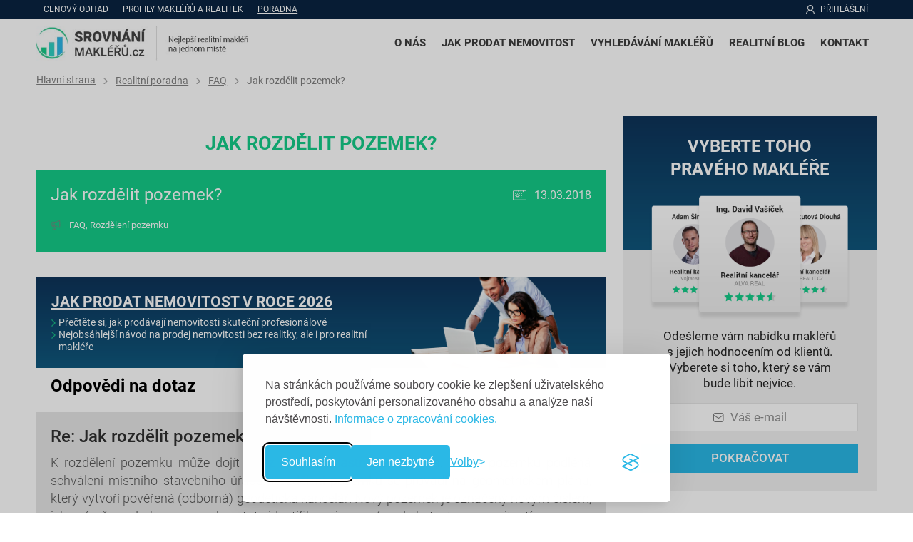

--- FILE ---
content_type: text/html; charset=utf-8
request_url: https://www.srovnani-makleru.cz/poradna/jak-rozdelit-pozemek-3539/
body_size: 5671
content:
<!DOCTYPE html>
<html lang="cs">
<head>
<meta http-equiv="Content-Type" content="text/html; charset=utf-8">
<title>Jak rozdělit pozemek? - realitní poradna  | Srovnání Makléřů.cz</title>
<link rel="shortcut icon" href="/favicon.ico">
<meta name="author" content="Srovnání Makléřů.cz | Nejlepší realitní makléři na jednom místě">
<meta name="description" content="Přečtěte si odpovědi na dotaz ohledně: Jak rozdělit pozemek?. Pokud nenaleznete odpověď, zadejte nový dotaz v naší poradně">
<meta name="keywords" content="Jak rozdělit pozemek?">
<meta name="robots" content="index,follow">
<meta name="viewport" content="width=device-width,initial-scale=1">

<script>
    window.dataLayer = window.dataLayer || [];
    function gtag(){ dataLayer.push(arguments); }

    // Výchozí stav: jen Nezbytné povoleno
    gtag('consent', 'default', {
      analytics_storage: 'denied',
      ad_storage: 'denied',
      ad_user_data: 'denied',
      ad_personalization: 'denied',
      functionality_storage: 'granted',
      security_storage: 'granted'
    });
</script>

<script async src="https://www.googletagmanager.com/gtag/js?id=GTM-PND6GKX"></script>
<script>
    window.dataLayer = window.dataLayer || [];
    function gtag(){ dataLayer.push(arguments); }
    gtag('js', new Date());
    gtag('config', 'GTM-PND6GKX'); // nahraď tvým Measurement ID
</script>

<script>
    (function(w,d,s,l,i){ w[l]=w[l]||[];w[l].push({ 'gtm.start':
    new Date().getTime(),event:'gtm.js'});var f=d.getElementsByTagName(s)[0],
    j=d.createElement(s),dl=l!='dataLayer'?'&l='+l:'';j.async=true;j.src=
    'https://www.googletagmanager.com/gtm.js?id='+i+dl;f.parentNode.insertBefore(j,f);
    })(window,document,'script','dataLayer','GTM-PND6GKX');
</script>

<script type="text/javascript" src="https://platform-api.sharethis.com/js/sharethis.js#property=6317ae47a6e54600124687ed&product=inline-share-buttons" async="async"></script>    
<link href="https://www.srovnani-makleru.cz/poradna/jak-rozdelit-pozemek-3539/" rel="canonical">
<link rel="stylesheet" type="text/css" href="https://www.srovnani-makleru.cz/assets/cssloader-a5504ff7bc4e.css?1757507749">
<script type="text/javascript" src="https://www.srovnani-makleru.cz/assets/jsloader-07359edbb4ce.js?1757582200"></script>
</head>
   
<body class="advisory  presenter-advices action-detail">

<!-- Google Tag Manager (noscript) -->
<noscript><iframe src="https://www.googletagmanager.com/ns.html?id=GTM-PND6GKX" height="0" width="0" style="display:none;visibility:hidden"></iframe></noscript>
<!-- End Google Tag Manager (noscript) -->

<!--TOPBAR-->
<div class="topbar">
  <div class="wrapper">        
    <div class='topLeft'>
            <a href="/cenovy-odhad/" >Cenový odhad</a>
	    <a href="/realitni-makleri/" >Profily makléřů a realitek</a>
             
            <a href="/realitni-poradna/" class="active">Poradna</a>      
           
    </div> 
    <div class='topRight'>               
        <img src="/images/web/topbar-icon.png" alt="přihlášení">
            <a href="/prihlaseni/" class="button-login">Přihlášení</a>
    </div>
  </div>
</div>

<!--MENU-->
<header id="header">
  <div class="wrapper">
    <a href="/" class="logo">
      <img class="logo1" src="/images/web/logo.jpg" alt="Srovnání makléřů.cz" title="Srovnání makléřů.cz">
      <img class="logo2" src="/images/web/logoB.jpg" alt="Srovnání makléřů.cz" title="Srovnání makléřů.cz">
    </a>
    <div class="menu">
      <span id="navicon"><a onclick="menu()"></a></span>
      <nav id="dropdown" class="MyDropdown">
        <a class="cross" onclick="menu()"></a>       
        <a  href="/o-projektu/" >O nás</a>
        <a href="/dokument/chci-prodat-nemovitost/" >Jak prodat nemovitost</a>
	<a  href="/porovnat-maklere/" class="chci-top-maklere ">Vyhledávání makléřů</a>
	
		
        <a  href="/blog/" >Realitní blog</a>

         <a href="/kontakt/" >Kontakt</a>
	
        <div id='subMenu'>
	    <a href="/realitni-makleri/" >Profily makléřů a realitek</a>
                        <a href="/realitni-poradna/" class="active">Realitní poradna</a>    
             
        </div>  
      </nav>
    </div>
  </div>  
</header>

<!--CONTENT-->
<div class="content">

   
    <div class="navigation">
            <div class="wrapper">
                <a href="/">Hlavní strana</a>        
                <a href="/realitni-poradna/">Realitní poradna</a>        
                <a href="/realitni-poradna/faq/">FAQ</a>        
                <a >Jak rozdělit pozemek?</a>        
             </div>
    </div>
<script type="application/ld+json">
{
  "@context": "https://schema.org/", 
  "@type": "BreadcrumbList", 
  
  "itemListElement": [
    {
    "@type": "ListItem", 
    "position": 1, 
    "name": "Hlavní strana",
    "item": "https://www.srovnani-makleru.cz"
    },
    {
    "@type": "ListItem", 
    "position": 2, 
    "name": "Realitní poradna",
    "item": "https:\/\/www.srovnani-makleru.cz\/realitni-poradna\/"
    },
    {
    "@type": "ListItem", 
    "position": 3, 
    "name": "FAQ",
    "item": "https:\/\/www.srovnani-makleru.cz\/realitni-poradna\/faq\/"
    },
    {
    "@type": "ListItem", 
    "position": 4, 
    "name": "Jak rozdělit pozemek?",
    "item": "https:\/\/www.srovnani-makleru.cz"
    }
  ]
  
}
</script>

<!--OBSAH-->
<div class="section main detail">
  <div class="wrapper relative">
          
          
       <div class="leftSlope">
               
               <h1 class="heading1 detail-green">Jak rozdělit pozemek?</h1>
       
 
                <article class="first">
                  <header>
                    <h3>Jak rozdělit pozemek?</h3>
                    <div class="info">
                      <p>13.03.2018</p>
                    </div>
                  </header>
                    <div class="advicesType">
                                        <a class="advicesType" href="/realitni-poradna/faq/">FAQ</a>, 
                                        <a class="advicesType" href="/realitni-poradna/rozdeleni-pozemku/">Rozdělení pozemku</a>
                        </div>
                  <p class="text"></p>
                </article>

<div class="graphic-link">
    <div class="graphic-link-info">
        <p class="title">Jak prodat nemovitost v roce 2026</p>
        <ul>
            <li>Přečtěte si, jak prodávají nemovitosti skuteční profesionálové</li>
            <li>Nejobsáhlejší návod na prodej nemovitosti bez realitky, ale i pro realitní makléře</li>
        </ul>
    </div>
    <div class="img">
        <img alt="" src="/images/graphic-links/img1.png" title="">
    </div>
    <a class="overlay-link" href="/dokument/chci-prodat-nemovitost/">&nbsp;</a>
</div>
                <h2 class="left"  style="color: black; padding-left: 20px;">Odpovědi na dotaz</h2>

                    <article class="answer">
                      <header>
                        <h3>Re: Jak rozdělit pozemek?</h3>
                      </header>
                      
                      <div class="text"><p>
	K rozdělení pozemku může dojít i bez převodu vlastnického práva. Dělení pozemku podléhá schválení místního stavebního úřadu. Rozdělení pozemku se provádí na geometrickém plánu, který vytvoří pověřená (odborná) geodetická kancelář. Nový pozemek je označený novým číslem, jeho výměrou, druhem pozemku a tato identifikace je zapsána do katastru nemovitostí.</p>
<p>
	 </p>
<p>
	Rozdělení pozemku se dotýká  § 82 a § 86 zákona č. 183/2006 Sb., stavební zákon, a § 6 vyhlášky č. 503/2006 Sb., o podrobnější úpravě územního řízení, veřejnoprávní smlouvy a územního opatření. Napojení na veřejnou komunikaci řeší § 141 stavebního zákona a § 1029 a následující zákona č. 89/2012 Sb., občanský zákoník.</p>
<p>
	 </p>
<p>
	Více informací ohledně rozdělení pozemku naleznete v samostatné sekci poradny <a href="https://www.srovnani-makleru.cz/realitni-poradna/rozdeleni-pozemku/">Rozdělení pozemku</a>.</p>
</div>

                      <footer>
                        <div class="info">
                            <p class="no-background"></p>
                                <a>autor: Admin</a>
                            </p>
                            <p> 13.03.2018</p>
                        </div>
                      </footer>
                    </article>

        
        
        
         </div>
        
        
        
    <div class="rightSlope">
            <div class="slopeForm">
 


<div class="section pre-form">
    <div class="wrapper">
        <div class="side relative">   
<h2>
	VYBERTE TOHO PRAVÉHO MAKLÉŘE</h2>
<p>
	Odešleme vám nabídku makléřů s jejich hodnocením od klientů. Vyberete si toho, který se vám bude líbit nejvíce.</p>
            <form action="/poradna/jak-rozdelit-pozemek-3539/" method="post" id="frm-emailForm">
                <div class="pre-form-cta">                       
                    <div class="input js-placeholder">
                          <span class="placeholder"><img alt="envelope" src="https://www.srovnani-makleru.cz/images/icon-envelope.svg" title="">Váš e-mail</span>
                          <input type='text' name="email" id="frm-emailForm-email">
                    </div>
                    <button class="button cyan" type="submit" name="send" value="">Pokračovat</button>             
                </div>
            <input type="hidden" name="do" value="emailForm-submit"><!--[if IE]><input type=IEbug disabled style="display:none"><![endif]-->
</form>

        </div>
        <img alt="Profily makléřů" src="https://www.srovnani-makleru.cz/images/preform-img.png" title="">
    </div>
</div>

            </div>
	</div>
    <script>
        /*$( document ).ready(function() {
            $('.stickySidebar').stickySidebar({
                topSpacing: 110,
                bottomSpacing: 30
            });
        });*/
    </script>     
          
        
        
  </div>
  
  
  
  
</div>

<div class="section areaTex upozorneni t-margin-0 t-padding-0">
        <div class="wrapper">
                Upozornění: Odpovědi v realitní poradně vyjadřují názor realitních makléřů na danou problematiku. Dané odpovědi nelze považovat za jediné možné správné. Portál Srovnání Makléřů.cz nemůže nést odpovědnost za škody způsobené použitím nebo důvěrou v informace obsažené na těchto stránkách.  
        </div>
</div>        
 
 
<div class="section t-padding-0 b-padding-0 msearch ">
        <div class="wrapper">
                <div class="search">
                    <div class="search-wrap-x">    
                        <p>Nenašli jste odpověď?</p>
                        
<form action="/poradna/jak-rozdelit-pozemek-3539/" method="post" id="frm-searchForm">                            <input type="text" name="search" placeholder="Vyhledat dotaz/odpověď.." id="frm-searchForm-search" required data-nette-rules='[{"op":":filled","msg":"This field is required."}]'>
                            <input type="submit" name="save" value="">
<div><input type="hidden" name="do" value="searchForm-submit"><!--[if IE]><input type=IEbug disabled style="display:none"><![endif]--></div>
</form>
                    </div>
                </div>
        </div>
</div>   
        
                
<script type="application/ld+json">
{
  "@context": "https://schema.org",
  "@type": "QAPage",
  "mainEntity": {
    "@type": "Question",
    "name": "Jak rozdělit pozemek?",
    "text": "",
    "answerCount": 3,
    "dateCreated": "2018-03-13T09:43:48+0100",
    "author": {
      "@type": "Person",
      "name": "Anonym"
    },
    "acceptedAnswer": {
      "@type": "Answer",
      "text": "<p>
	K rozdělení pozemku může dojít i bez převodu vlastnického práva. Dělení pozemku podléhá schválení místního stavebního úřadu. Rozdělení pozemku se provádí na geometrickém plánu, který vytvoří pověřená (odborná) geodetická kancelář. Nový pozemek je označený novým číslem, jeho výměrou, druhem pozemku a tato identifikace je zapsána do katastru nemovitostí.</p>
<p>
	 </p>
<p>
	Rozdělení pozemku se dotýká  § 82 a § 86 zákona č. 183/2006 Sb., stavební zákon, a § 6 vyhlášky č. 503/2006 Sb., o podrobnější úpravě územního řízení, veřejnoprávní smlouvy a územního opatření. Napojení na veřejnou komunikaci řeší § 141 stavebního zákona a § 1029 a následující zákona č. 89/2012 Sb., občanský zákoník.</p>
<p>
	 </p>
<p>
	Více informací ohledně rozdělení pozemku naleznete v samostatné sekci poradny <a href= https://www.srovnani-makleru.cz/realitni-poradna/rozdeleni-pozemku/ >Rozdělení pozemku</a>.</p>
",
      "dateCreated": "2018-03-13T12:53:50+0100",
      "url": "https:\/\/www.srovnani-makleru.cz\/jak-rozdelit-pozemek-3539",
      "author": {
        "@type": "Person",
        "name": null
      }
    },
    "suggestedAnswer": [
    ]
    
  }
}
</script>
    
    
 
       
    
    
       
        <div class="section background-white">
            <h2 class="asH1">SPOLUPRACUJÍCÍ REALITKY</h2>
            <div class="wrapper realEstatesLogos">
                    <div class="realEstatesLogo" title="Realitka RE/MAX" style="background-image: URL(/uploads\/images\/real-estates\/1\/thumb\/5220-1\.jpg)" >
                        <a href="/realitni-kancelar-re-max/" title="Realitka RE/MAX"></a>
                    </div>
                    <div class="realEstatesLogo" title="Realitka Fincetrum Reality" style="background-image: URL(/uploads\/images\/real-estates\/3\/thumb\/5221-3\.jpg)" >
                        <a href="/realitni-kancelar-fincetrum-reality/" title="Realitka Fincetrum Reality"></a>
                    </div>
                    <div class="realEstatesLogo" title="Realitka ERA Reality" style="background-image: URL(/uploads\/images\/real-estates\/4\/thumb\/5222-4\.jpg)" >
                        <a href="/realitni-kancelar-era-reality/" title="Realitka ERA Reality"></a>
                    </div>
                    <div class="realEstatesLogo" title="Realitka DUMREALIT.CZ" style="background-image: URL(/uploads\/images\/real-estates\/5\/thumb\/5227-5\.jpg)" >
                        <a href="/realitni-kancelar-dumrealit-cz/" title="Realitka DUMREALIT.CZ"></a>
                    </div>
                    <div class="realEstatesLogo" title="Realitka Next Reality" style="background-image: URL(/uploads\/images\/real-estates\/6\/thumb\/5223-6\.jpg)" >
                        <a href="/realitni-kancelar-next-reality/" title="Realitka Next Reality"></a>
                    </div>
                    <div class="realEstatesLogo" title="Realitka TALANDA Invest" style="background-image: URL(/uploads\/images\/real-estates\/9\/thumb\/5226-9\.jpg)" >
                        <a href="/realitni-kancelar-talanda-invest/" title="Realitka TALANDA Invest"></a>
                    </div>
                    <div class="realEstatesLogo" title="Realitka QARA" style="background-image: URL(/uploads\/images\/real-estates\/17\/thumb\/5508-17\.jpg)" >
                        <a href="/realitni-kancelar-qara/" title="Realitka QARA"></a>
                    </div>
                    <div class="realEstatesLogo" title="Realitka ALVA REAL" style="background-image: URL(/uploads\/images\/real-estates\/24\/thumb\/5514-24\.jpg)" >
                        <a href="/realitni-kancelar-alva-real/" title="Realitka ALVA REAL"></a>
                    </div>
                    <div class="realEstatesLogo" title="Realitka Reality GAIA" style="background-image: URL(/uploads\/images\/real-estates\/26\/thumb\/5516-26\.jpg)" >
                        <a href="/realitni-kancelar-reality-gaia/" title="Realitka Reality GAIA"></a>
                    </div>
                    <div class="realEstatesLogo" title="Realitka CENTURY 21" style="background-image: URL(/uploads\/images\/real-estates\/12\/thumb\/5503-12\.jpg)" >
                        <a href="/realitni-kancelar-century-21/" title="Realitka CENTURY 21"></a>
                    </div>
                    <div class="realEstatesLogo" title="Realitka Česko-Reality s.r.o." style="background-image: URL(/uploads\/images\/real-estates\/184\/thumb\/9739-184\.jpg)" >
                        <a href="/realitni-kancelar-cesko-reality-s-r-o/" title="Realitka Česko-Reality s.r.o."></a>
                    </div>
                    <div class="realEstatesLogo" title="Realitka Reality IQ" style="background-image: URL(/uploads\/images\/real-estates\/15\/thumb\/5506-15\.jpg)" >
                        <a href="/realitni-kancelar-reality-iq/" title="Realitka Reality IQ"></a>
                    </div>
                    <div class="realEstatesLogo" title="Realitka EVROPA" style="background-image: URL(/uploads\/images\/real-estates\/7\/thumb\/5224-7\.jpg)" >
                        <a href="/realitni-kancelar-evropa/" title="Realitka EVROPA"></a>
                    </div>
                    <div class="realEstatesLogo" title="Realitka M&amp;M reality" style="background-image: URL(/uploads\/images\/real-estates\/13\/thumb\/5504-13\.jpg)" >
                        <a href="/realitni-kancelar-m-m-reality/" title="Realitka M&amp;M reality"></a>
                    </div>
                    <div class="realEstatesLogo" title="Realitka Reality 11" style="background-image: URL(/uploads\/images\/real-estates\/16\/thumb\/5507-16\.jpg)" >
                        <a href="/realitni-kancelar-reality-11/" title="Realitka Reality 11"></a>
                    </div>
                    <div class="realEstatesLogo" title="Realitka Home 4 People" style="background-image: URL(/uploads\/images\/real-estates\/8\/thumb\/5225-8\.jpg)" >
                        <a href="/realitni-kancelar-home-4-people/" title="Realitka Home 4 People"></a>
                    </div>
                    <div class="realEstatesLogo" title="Realitka RAZKA reality" style="background-image: URL(/uploads\/images\/real-estates\/18\/thumb\/5509-18\.jpg)" >
                        <a href="/realitni-kancelar-razka-reality/" title="Realitka RAZKA reality"></a>
                    </div>
            </div>
            <div class="wrapper">
                <p class="more mauto"><a href="/realitky/" class="button green more-real-estates">+ 156 dalších realitek</a></p>
            </div>
        </div>

     
<!--FOOTER-->
<footer id="footer">
  <div class="wrapper">
    <div class="col">
      <a href="/"><img src="/images/web/logo2.jpg" alt="Srovnání makléřů.cz" title="Srovnání makléřů.cz"></a>
      <a href="tel:734 396 752" class="tel">734 396 752</a>
      <a href="mailto:info@srovnani-makleru.cz" class="mail">info@srovnani-makleru.cz</a>
      <a target="_blank" href="https://www.facebook.com/srovnanimakleru" class="fb">facebook.com/srovnanimakleru</a>
      <p class="italic moto">Spojujeme vás s nejlepšími realitními makléři. Od roku 2013.</p>
    </div>
    <div class="col b-padding-0">
      <h2>Portál</h2>
      <ul>
        <li><a href="/poradna/jak-rozdelit-pozemek-3539/?contentId=7&amp;do=ajaxDialog" class="ajax">Obchodní podmínky</a></li>
        <li><a href="/poradna/jak-rozdelit-pozemek-3539/?contentId=2638&amp;do=ajaxDialog" class="ajax">Ochrana osobních údajů</a></li>
        <li><a href="/poradna/jak-rozdelit-pozemek-3539/?contentId=2644&amp;do=ajaxDialog" class="ajax">Cookies</a></li>
        <li><a href="/kontakt/">Kontakt</a></li>
      </ul>
      <div class="footer-image">
        <img src="/images/web/gdpr.png" width="131" alt='GDPR' title='GDPR'>
      </div>
    </div>
    <div class="col">
      <h2>Navigace</h2>
      <ul>
        <li><a href="/">Hlavní strana</a>
        <li><a href="/o-projektu/">O projektu</a>
        <li><a href="/porovnat-maklere/">Chci top makléře</a>
        <li><a href="/realitni-makleri/">Profily makléřů a realitek</a></li>
        <li><a href="/pruvodce/prodej-nemovitosti/">Průvodce prodejem</a></li>
         
        <li><a href="/realitni-poradna/" class="active">Realitní poradna</a></li>    
        <li><a href="/blog/">Realitní blog</a></li> 
      </ul>
    </div>    
  </div> 
        <p class='center'>&copy; 2013 - 2026 Srovnání Makléřů.cz</p>
</footer>



</div>

<div id="snippet--flash"></div>    
<div id="snippet--ajaxDialog"></div>

<script type="text/javascript">

        $('.autocompleteCity').autocomplete( {
                serviceUrl: "\/poradna\/jak-rozdelit-pozemek-3539\/?do=suggestData",
                minChars: 2,
                onSelect: function(value){
                        $("#frm-cityAllSearchForm-location").val(value);
                        //$("#frm-demandForm").submit(); 
                }
        });
              
</script>


 


 
<script>
   $( document ).ready(function() {
        $( function() {
            $( ".datepicker" ).datepicker();
        });
    });
</script>

</body>
</html>

--- FILE ---
content_type: image/svg+xml
request_url: https://www.srovnani-makleru.cz/images/web/footer-icon-fb.svg
body_size: 853
content:
<?xml version="1.0" encoding="utf-8"?>
<!-- Generator: Adobe Illustrator 19.0.0, SVG Export Plug-In . SVG Version: 6.00 Build 0)  -->
<svg version="1.1" id="Capa_1" xmlns="http://www.w3.org/2000/svg" xmlns:xlink="http://www.w3.org/1999/xlink" x="0px" y="0px"
	 viewBox="194 -71 1000 934" style="enable-background:new 194 -71 1000 934;" xml:space="preserve">
<style type="text/css">
	.st0{fill:#FFFFFF;}
</style>
<g>
	<path class="st0" d="M881,101.1h87.8V-59.1H809.3C796-59.7,633.8-62.8,591.7,97.6c-0.6,1.7-14,39.8-14,128.9l-145.9,0.4V395
		l146-0.4v443.4h223.1v-443h147.7V226.4H800.9v-53C800.9,140.4,814.8,101.1,881,101.1z M911.7,263.3V358H764v443H614.8V357.5
		l-146,0.4v-94.3l146.4-0.4l-0.4-18.8c-1.9-94.4,11.5-134,12.1-135.9C663.2-29.5,801.8-22.6,807.7-22.2l124.2,0v86.4H881
		c-86.2,0-117,56.4-117,109.1v89.9L911.7,263.3L911.7,263.3z"/>
</g>
</svg>
